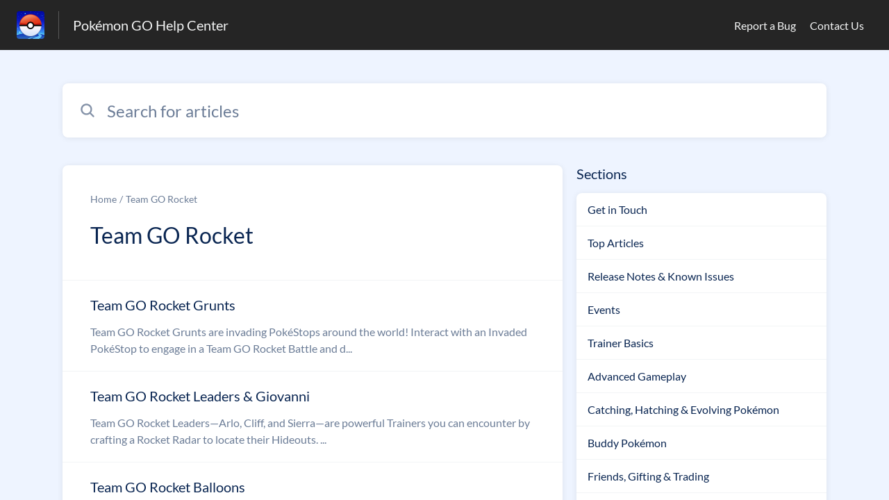

--- FILE ---
content_type: text/html;charset=utf-8
request_url: https://niantic.helpshift.com/hc/en/6-pokemon-go/section/378-team-go-rocket/?p=web&s=top-articles&f=joining-raids-remotely&l=en
body_size: 9783
content:
<!DOCTYPE html>
<html lang=en>

<head>
  <title>Team GO Rocket — Pokémon GO Help Center</title>
<meta name="description" content="Are you looking for help with Team GO Rocket for Pokémon GO?">
<meta name="robots" content="index, follow">
<meta http-equiv="content-type" content="text/html; charset=utf-8" />
<meta name="viewport" content="width=device-width, initial-scale=1, maximum-scale=1">

<link rel="icon" href="https://d2duuy9yo5pldo.cloudfront.net/dashboard-resources/niantic/32/e7fd394b-109c-4097-b941-ea1275db101c.webp">
<style>

    
    :root {
    --error-color: #e94b4b;
    --header-bg-color: #252525;
    --header-text-color: #f3f4f4;
    --header-text-color-25-opacity: #f3f4f440;
    --footer-bg-color: #252525;
    --footer-text-color: #f3f4f4;
    --footer-text-color-10-opacity: #f3f4f41A;
    --footer-text-color-40-opacity: #f3f4f466;
    --footer-text-color-60-opacity: #f3f4f499;
    --primary-text-color: #0a2652;
    --primary-text-color-5-opacity: #0a26520D;
    --primary-text-color-10-opacity: #0a26521A;
    --primary-text-color-20-opacity: #0a265233;
    --primary-text-color-50-opacity: #0a265280;
    --primary-text-color-60-opacity: #0a265299;
    --primary-text-color-80-opacity: #0a2652CC;
    --secondary-text-color: #6c7d97;
    --accent-color: #0061af;
    --accent-color-75-opacity: #0061afbf;
    --action-color: #0061af;
    --action-color-5-opacity: #0061af0D;
    --action-color-20-opacity: #0061af33;
    --action-color-80-opacity: #0061afCC;
    --primary-bg-color: #eef4ff;
    --content-bg-color: #ffffff;
    --content-bg-color-85-opacity: #ffffffD9;
    --content-bg-color-50-opacity: #ffffff80;
    --secondary-bg-color: #eef4ff;
    --greeting-text-color: #ffffff;
    --banner-image-size-desktop: 600px;
    --banner-image-size-mobile-portrait: 320px;
    --banner-image-size-mobile-landscape: 200px;
    --greeting-text-font-size-desktop: 48px;
    --greeting-text-font-size-mobile: 24px;
    
    --cover-background: url(https://d2duuy9yo5pldo.cloudfront.net/dashboard-resources/niantic/7cd7f310-a623-4a84-a988-aa041f7aba45.jpg);
    --cover-background-gradient: 
        linear-gradient(180deg, rgba(0, 0, 0, 0) 0%, rgba(0, 0, 0, 0.17) 100%),
      ;
    --cover-bg-desktop: url(https://d2duuy9yo5pldo.cloudfront.net/dashboard-resources/niantic/7cd7f310-a623-4a84-a988-aa041f7aba45.jpg);
    --cover-bg-portrait: url(https://d2duuy9yo5pldo.cloudfront.net/dashboard-resources/niantic/7cd7f310-a623-4a84-a988-aa041f7aba45.jpg);
    --cover-bg-landscape: url(https://d2duuy9yo5pldo.cloudfront.net/dashboard-resources/niantic/7cd7f310-a623-4a84-a988-aa041f7aba45.jpg);
  }

  
    
      @font-face {
        font-family: 'customHSFont';
        src: url('https://d2duuy9yo5pldo.cloudfront.net/dashboard-resources/niantic/cc3e891e-8eac-4baa-ae72-08b7ebd1bab7.woff2') format('woff2');
        font-style: normal;
        font-weight: normal;
      }
    
      @font-face {
        font-family: 'customHSFont';
        src: url('https://d2duuy9yo5pldo.cloudfront.net/dashboard-resources/niantic/cc3e891e-8eac-4baa-ae72-08b7ebd1bab7.woff2') format('woff2');
        font-style: normal;
        font-weight: bold;
      }
    
      @font-face {
        font-family: 'customHSFont';
        src: url('https://d2duuy9yo5pldo.cloudfront.net/dashboard-resources/niantic/cc3e891e-8eac-4baa-ae72-08b7ebd1bab7.woff2') format('woff2');
        font-style: italic;
        font-weight: normal;
      }
    
      @font-face {
        font-family: 'customHSFont';
        src: url('https://d2duuy9yo5pldo.cloudfront.net/dashboard-resources/niantic/cc3e891e-8eac-4baa-ae72-08b7ebd1bab7.woff2') format('woff2');
        font-style: italic;
        font-weight: bold;
      }
    
  
</style>


  <!-- This files parse CSS entry files for webpack & insert as style tag -->


  <link href="https://d2duuy9yo5pldo.cloudfront.net/hc-themes/theme2/latest/static/style.4190f2c9807a6850512f.css" rel="stylesheet">

</head>

<body class="" data-qa="section-page">
  
  <div data-is-enabled=false data-policy-version=1
    class="cookie-notif-banner js-cookie-notif-banner hide-cookie-banner">
    <div class="cookie-notif-banner__content">
      <div class="cookie-notif-banner__content-text" dir="">
        <span>
          This website uses only the necessary cookies required for the site&#x27;s proper functioning. By using the website, you consent to all cookies in accordance with the cookie policy. To know more, refer Cookie Policy.
          <a href="https://support.helpshift.com/hc/en/13-helpshift-technical-support/faq/717-cookies-used-by-helpshift/" class="cookie-notif-banner__content-policy-link js-cookie-notif-banner-link"
            target="_blank">
            <svg
  width="22"
  height="22"
  class="cookie-notif-banner__content-link-icon"
  viewBox="0 0 22 22"
  fill="none"
  xmlns="http://www.w3.org/2000/svg"
>
  <path
    d="M16.5 11.9167V17.4167C16.5 17.9029 16.3068 18.3692 15.963 18.713C15.6192 19.0568 15.1529 19.25 14.6667 19.25H4.58333C4.0971 19.25 3.63079 19.0568 3.28697 18.713C2.94315 18.3692 2.75 17.9029 2.75 17.4167V7.33333C2.75 6.8471 2.94315 6.38079 3.28697 6.03697C3.63079 5.69315 4.0971 5.5 4.58333 5.5H10.0833"
    stroke="#4640B9"
    stroke-width="2"
    stroke-linecap="round"
    stroke-linejoin="round"
  />
  <path
    d="M13.75 2.75H19.25V8.25"
    stroke="#4640B9"
    stroke-width="2"
    stroke-linecap="round"
    stroke-linejoin="round"
  />
  <path
    d="M9.16663 12.8333L19.25 2.75"
    stroke="#4640B9"
    stroke-width="2"
    stroke-linecap="round"
    stroke-linejoin="round"
  />
</svg>
          </a>
        </span>
      </div>
      <div class="cookie-notif-banner__content-cta">
        <hc-button label="Understood" class="js-cookie-notif-banner-cta"
          is-rtl=""></hc-button>
      </div>
    </div>
  </div>

  
  <div class="skip-to-content">
    <hc-button label="Skip To Content" class="js-skip-to-content-cta"></hc-button>
  </div>

  <template
  class="js-hc-template"
  data-domain="niantic"
  data-lang="en"
  data-pagesource="section"
  data-appid="niantic_app_20180905225631383-9d244656d6992fe"
  data-platformid="niantic_platform_20180726175230075-13b9ec875546270"
  data-hcmode="hc"
  data-faqfilter=""></template>


  <template class="js-web-template"></template>

  
  

<header class="header-section js-web-header " >
  <div class="header-left-container">
    <div class="brand-logo">
      <a class="company-link js-company-link" rel="noreferrer" target="_blank" 
        href=http://nianticlabs.com/support>
        
          <img src="https://d2duuy9yo5pldo.cloudfront.net/dashboard-resources/niantic/320/e7fd394b-109c-4097-b941-ea1275db101c.webp"
            class="header-brand-logo js-header-brand-logo js-optimized-img"
            data-fallback-src="https://d2duuy9yo5pldo.cloudfront.net/dashboard-resources/niantic/e7fd394b-109c-4097-b941-ea1275db101c.png" data-loaded-from="original" alt="Pokémon GO Help Center"/>
        
      </a>
    </div>
    <a aria-label="Pokémon GO Help Center - Link to Help Centre homepage" class="header-brand-name js-header-brand-name" 
      href="/hc/en/6-pokemon-go/?p&#x3D;web&amp;s&#x3D;top-articles&amp;f&#x3D;joining-raids-remotely&amp;l&#x3D;en">Pokémon GO Help Center</a>
  </div>
  
    <div class="header-right-container">
      <div class="header-icons">
        <a id="js-header-icons" class="header-icon-btn" role="button">
          <svg xmlns='http://www.w3.org/2000/svg' class="js-menu-icon header-icon" viewBox='0 0 512 512'>
  <path fill='none' stroke='currentColor' stroke-linecap='round' stroke-miterlimit='10' stroke-width='48'
    d='M88 152h336M88 256h336M88 360h336' />
</svg>

          <svg xmlns='http://www.w3.org/2000/svg' class="js-close-icon header-icon hide-header-menu" viewBox='0 0 512 512'>
  <path
    d='M289.94 256l95-95A24 24 0 00351 127l-95 95-95-95a24 24 0 00-34 34l95 95-95 95a24 24 0 1034 34l95-95 95 95a24 24 0 0034-34z' />
</svg>

        </a>
      </div>
      <div class="custom-links js-custom-links hide-custom-links ">
        
          <a class="custom-link" rel="noreferrer nofollow" target="_blank"  href=https://niantic.helpshift.com/hc/faq/379-reporting-a-bug/>
            Report a Bug
          </a>
        
          <a class="custom-link" rel="noreferrer nofollow" target="_blank"  href=https://niantic.helpshift.com/hc/faq/2030-how-to-contact-support/>
            Contact Us
          </a>
        
      </div>
    </div>
  
</header>


  
  
    
    
      <div class="dropdown-header js-dropdown-header
      hide-dropdown-header
      " >
        <div class="dropdown-header-container">
          
            
            <div class="dropdown-header-left-container">
              
                
                
                  
                    <static-dropdown class="hc-static-dropdown--language-dropdown language-dropdown" type="widget" is-rtl="false"
                    modal-title="Choose a language" placeholder="Search" width="240px">
     <script type="application/json">
          [{"id":"en","title":"English","selected":true,"url":"/hc/en/6-pokemon-go/section/378-team-go-rocket/?p=web&s=top-articles&f=joining-raids-remotely&l=en"},{"id":"fr","title":"Français","selected":false,"url":"/hc/fr/6-pokemon-go/section/378-team-go-rocket/?p=web&s=top-articles&f=joining-raids-remotely&l=en"},{"id":"de","title":"Deutsch","selected":false,"url":"/hc/de/6-pokemon-go/section/378-team-go-rocket/?p=web&s=top-articles&f=joining-raids-remotely&l=en"},{"id":"es","title":"Español (Spanish)","selected":false,"url":"/hc/es/6-pokemon-go/section/378-team-go-rocket/?p=web&s=top-articles&f=joining-raids-remotely&l=en"},{"id":"it","title":"Italiano","selected":false,"url":"/hc/it/6-pokemon-go/section/378-team-go-rocket/?p=web&s=top-articles&f=joining-raids-remotely&l=en"},{"id":"ja","title":"日本語","selected":false,"url":"/hc/ja/6-pokemon-go/section/378-team-go-rocket/?p=web&s=top-articles&f=joining-raids-remotely&l=en"},{"id":"ko","title":"한국어","selected":false,"url":"/hc/ko/6-pokemon-go/section/378-team-go-rocket/?p=web&s=top-articles&f=joining-raids-remotely&l=en"},{"id":"pt","title":"Português","selected":false,"url":"/hc/pt/6-pokemon-go/section/378-team-go-rocket/?p=web&s=top-articles&f=joining-raids-remotely&l=en"},{"id":"zh-hant","title":"繁體中文","selected":false,"url":"/hc/zh-hant/6-pokemon-go/section/378-team-go-rocket/?p=web&s=top-articles&f=joining-raids-remotely&l=en"},{"id":"th","title":"ไทย","selected":false,"url":"/hc/th/6-pokemon-go/section/378-team-go-rocket/?p=web&s=top-articles&f=joining-raids-remotely&l=en"},{"id":"ru","title":"Русский","selected":false,"url":"/hc/ru/6-pokemon-go/section/378-team-go-rocket/?p=web&s=top-articles&f=joining-raids-remotely&l=en"},{"id":"tr","title":"Türkçe","selected":false,"url":"/hc/tr/6-pokemon-go/section/378-team-go-rocket/?p=web&s=top-articles&f=joining-raids-remotely&l=en"},{"id":"id","title":"Bahasa Indonesia","selected":false,"url":"/hc/id/6-pokemon-go/section/378-team-go-rocket/?p=web&s=top-articles&f=joining-raids-remotely&l=en"},{"id":"hi","title":"हिन्दी","selected":false,"url":"/hc/hi/6-pokemon-go/section/378-team-go-rocket/?p=web&s=top-articles&f=joining-raids-remotely&l=en"},{"id":"pt-br","title":"Português do Brasil","selected":false,"url":"/hc/pt-br/6-pokemon-go/section/378-team-go-rocket/?p=web&s=top-articles&f=joining-raids-remotely&l=en"}]
     </script>
   </static-dropdown>
                  
                
              
            </div>
          
        </div>
      </div>
    
  

  <div
    class="content-wrapper section-content-wrapper js-content-wrapper js-section-content-wrapper  " tabindex="-1">
    
      <div class="section-page-cover section-page-cover--without-header">
        <div class="section-search">
          <hc-search class="search-box js-hc-search js-hc-search-in-page-title">
     <script type="application/json">
       {"platform_type":"web","show_search_icon":false,"show_contact_us_button":false,"is_preview":false,"hc_mode":"hc","app_id":"niantic_app_20180905225631383-9d244656d6992fe","app_slug":"pokemon-go","disable_helpshift_branding":true,"search_url":"/hc/en/6-pokemon-go/search/","lang":"en","is_sdkx":false,"is_rtl":false,"query_string":"?p=web&s=top-articles&f=joining-raids-remotely&l=en","is_widget":false,"contact_us_visibility_config":"never","translations":{"no_results_text":"Sorry, but we couldn’t find anything.","more_help_text":"Need more help?","chat_with_us":"Chat with us","cancel_search_text":"Cancel","all_results_text":"Show all results","popular_articles_title":"Popular articles","recent_search_text":"Recent Searches","search_placeholder":"Search for articles","clear_search_text":"Clear search","search_results_text":"Search results for \"%1$s\""}}
     </script>
   </hs-search>
        </div>
      </div>
    
    
    
      <div class="js-announcement-section  ">
  <hc-announcement class="hc-announcement-section" is-rtl="null">
      <script type="application/json">
        null
      </script>
    </hc-announcement>
</div>

    
    
      <main class="section-main-container " >
  <div class="section-faqs">
    <div class="section-cover js-section-load"  data-sectionid=niantic_section_20220517184402708-fa6dbdf7ead5010>
      <div class="section-info">
        <nav aria-label="Breadcrumb" class="section-breadcrumb">
          <ol class="section-breadcrumb-list">
            
              <li class="section-breadcrumb-item">
                <a class="link home-page-url" href=/hc/en/6-pokemon-go/?p&#x3D;web&amp;s&#x3D;top-articles&amp;f&#x3D;joining-raids-remotely&amp;l&#x3D;en>Home</a>
              </li>
            

            <li class="section-breadcrumb-item">
              <a class="link faq-breadcrumb-link" href="/hc/en/6-pokemon-go/section/378-team-go-rocket/?p&#x3D;web&amp;s&#x3D;top-articles&amp;f&#x3D;joining-raids-remotely&amp;l&#x3D;en" aria-current="page">
                Team GO Rocket
              </a>
            </li>
          </ol>
        </nav>
        <div class="section-name-container js-section-name-container">
          
            <h2 class="section-name-no-margin">Team GO Rocket</h2>
          
        </div>
      </div>
    </div>
    
      <ul class="list section-nav" >
        
          <li class="section-nav-item">
            <a class="link section-faq js-faq-link" href=/hc/en/6-pokemon-go/faq/1936-team-go-rocket-grunts/?p&#x3D;web&amp;s&#x3D;top-articles&amp;f&#x3D;joining-raids-remotely&amp;l&#x3D;en aria-label="Article link to Team GO Rocket Grunts from section Team GO Rocket link">
              <div>
                <p class="section-faq-title" >Team GO Rocket Grunts</p>
                <p class="section-faq-answer" > Team GO Rocket Grunts are invading PokéStops around the world! Interact with an Invaded PokéStop to engage in a Team GO Rocket Battle and d...</p>
              </div>
              
                <svg xmlns='http://www.w3.org/2000/svg' class="section-fwd-icon" viewBox='0 0 512 512'>
  <path fill='none' stroke='currentColor' stroke-linecap='round' stroke-linejoin='round' stroke-width='48'
    d='M184 112l144 144-144 144' />
</svg>

              
            </a>
          </li>
        
          <li class="section-nav-item">
            <a class="link section-faq js-faq-link" href=/hc/en/6-pokemon-go/faq/2102-team-go-rocket-leaders-giovanni/?p&#x3D;web&amp;s&#x3D;top-articles&amp;f&#x3D;joining-raids-remotely&amp;l&#x3D;en aria-label="Article link to Team GO Rocket Leaders & Giovanni from section Team GO Rocket link">
              <div>
                <p class="section-faq-title" >Team GO Rocket Leaders &amp; Giovanni</p>
                <p class="section-faq-answer" >Team GO Rocket Leaders—Arlo, Cliff, and Sierra—are powerful Trainers you can encounter by crafting a Rocket Radar to locate their Hideouts. ...</p>
              </div>
              
                <svg xmlns='http://www.w3.org/2000/svg' class="section-fwd-icon" viewBox='0 0 512 512'>
  <path fill='none' stroke='currentColor' stroke-linecap='round' stroke-linejoin='round' stroke-width='48'
    d='M184 112l144 144-144 144' />
</svg>

              
            </a>
          </li>
        
          <li class="section-nav-item">
            <a class="link section-faq js-faq-link" href=/hc/en/6-pokemon-go/faq/2643-team-go-rocket-balloons/?p&#x3D;web&amp;s&#x3D;top-articles&amp;f&#x3D;joining-raids-remotely&amp;l&#x3D;en aria-label="Article link to Team GO Rocket Balloons from section Team GO Rocket link">
              <div>
                <p class="section-faq-title" >Team GO Rocket Balloons</p>
                <p class="section-faq-answer" >Team GO Rocket&nbsp;balloons float above the map and contain members of Team GO Rocket that you can challenge to a Battle. When you see a ro...</p>
              </div>
              
                <svg xmlns='http://www.w3.org/2000/svg' class="section-fwd-icon" viewBox='0 0 512 512'>
  <path fill='none' stroke='currentColor' stroke-linecap='round' stroke-linejoin='round' stroke-width='48'
    d='M184 112l144 144-144 144' />
</svg>

              
            </a>
          </li>
        
          <li class="section-nav-item">
            <a class="link section-faq js-faq-link" href=/hc/en/6-pokemon-go/faq/2396-shadow-pokemon-purified-pokemon/?p&#x3D;web&amp;s&#x3D;top-articles&amp;f&#x3D;joining-raids-remotely&amp;l&#x3D;en aria-label="Article link to Shadow Pokémon & Purified Pokémon from section Team GO Rocket link">
              <div>
                <p class="section-faq-title" >Shadow Pokémon &amp; Purified Pokémon</p>
                <p class="section-faq-answer" > Shadow Pokémon are abandoned by members of Team GO Rocket after you’ve defeated them in battle, giving you a chance to encounter and catch ...</p>
              </div>
              
                <svg xmlns='http://www.w3.org/2000/svg' class="section-fwd-icon" viewBox='0 0 512 512'>
  <path fill='none' stroke='currentColor' stroke-linecap='round' stroke-linejoin='round' stroke-width='48'
    d='M184 112l144 144-144 144' />
</svg>

              
            </a>
          </li>
        
          <li class="section-nav-item">
            <a class="link section-faq js-faq-link" href=/hc/en/6-pokemon-go/faq/2714-can-shadow-pokemon-learn-community-day-moves-when-evolved/?p&#x3D;web&amp;s&#x3D;top-articles&amp;f&#x3D;joining-raids-remotely&amp;l&#x3D;en aria-label="Article link to Can Shadow Pokémon learn Community Day moves when evolved? from section Team GO Rocket link">
              <div>
                <p class="section-faq-title" >Can Shadow Pokémon learn Community Day moves when evolved?</p>
                <p class="section-faq-answer" > Yes, but only if you’ve already used a Charged TM to unlearn Frustration during special events like Rocket Takeovers.&nbsp;Keep an eye on o...</p>
              </div>
              
                <svg xmlns='http://www.w3.org/2000/svg' class="section-fwd-icon" viewBox='0 0 512 512'>
  <path fill='none' stroke='currentColor' stroke-linecap='round' stroke-linejoin='round' stroke-width='48'
    d='M184 112l144 144-144 144' />
</svg>

              
            </a>
          </li>
        
          <li class="section-nav-item">
            <a class="link section-faq js-faq-link" href=/hc/en/6-pokemon-go/faq/2743-what-are-strange-eggs-and-how-do-i-obtain-them/?p&#x3D;web&amp;s&#x3D;top-articles&amp;f&#x3D;joining-raids-remotely&amp;l&#x3D;en aria-label="Article link to What are Strange Eggs, and how do I obtain them? from section Team GO Rocket link">
              <div>
                <p class="section-faq-title" >What are Strange Eggs, and how do I obtain them?</p>
                <p class="section-faq-answer" > Strange Eggs are Eggs collected by Team GO Rocket. These Eggs generally hatch Poison-type Pokémon, Dark-type Pokémon, or Pokémon that acqui...</p>
              </div>
              
                <svg xmlns='http://www.w3.org/2000/svg' class="section-fwd-icon" viewBox='0 0 512 512'>
  <path fill='none' stroke='currentColor' stroke-linecap='round' stroke-linejoin='round' stroke-width='48'
    d='M184 112l144 144-144 144' />
</svg>

              
            </a>
          </li>
        
          <li class="section-nav-item">
            <a class="link section-faq js-faq-link" href=/hc/en/6-pokemon-go/faq/2744-why-didn-t-i-get-a-strange-egg-after-defeating-a-team-go-rocket-leader/?p&#x3D;web&amp;s&#x3D;top-articles&amp;f&#x3D;joining-raids-remotely&amp;l&#x3D;en aria-label="Article link to Why didn't I get a Strange Egg after defeating a Team GO Rocket Leader? from section Team GO Rocket link">
              <div>
                <p class="section-faq-title" >Why didn&#x27;t I get a Strange Egg after defeating a Team GO Rocket Leader?</p>
                <p class="section-faq-answer" > To receive a Strange Egg after defeating a Team GO Rocket Leader, you’ll need to have space in your Egg inventory, Item Bag, and Pokémon st...</p>
              </div>
              
                <svg xmlns='http://www.w3.org/2000/svg' class="section-fwd-icon" viewBox='0 0 512 512'>
  <path fill='none' stroke='currentColor' stroke-linecap='round' stroke-linejoin='round' stroke-width='48'
    d='M184 112l144 144-144 144' />
</svg>

              
            </a>
          </li>
        
      </ul>
    
  </div>
  <div class="sections-nav-wrapper" >
    <h2 class="sections-nav-title">Sections</h2>
    <ul class="list sections">
      
        
          <li class="section">
            <a class="section-link js-section-link" href=/hc/en/6-pokemon-go/section/162-get-in-touch/?p&#x3D;web&amp;s&#x3D;top-articles&amp;f&#x3D;joining-raids-remotely&amp;l&#x3D;en>Get in Touch</a>
          </li>
        
      
        
          <li class="section">
            <a class="section-link js-section-link" href=/hc/en/6-pokemon-go/section/19-top-articles/?p&#x3D;web&amp;s&#x3D;top-articles&amp;f&#x3D;joining-raids-remotely&amp;l&#x3D;en>Top Articles</a>
          </li>
        
      
        
          <li class="section">
            <a class="section-link js-section-link" href=/hc/en/6-pokemon-go/section/180-release-notes-known-issues/?p&#x3D;web&amp;s&#x3D;top-articles&amp;f&#x3D;joining-raids-remotely&amp;l&#x3D;en>Release Notes &amp; Known Issues</a>
          </li>
        
      
        
          <li class="section">
            <a class="section-link js-section-link" href=/hc/en/6-pokemon-go/section/85-events/?p&#x3D;web&amp;s&#x3D;top-articles&amp;f&#x3D;joining-raids-remotely&amp;l&#x3D;en>Events</a>
          </li>
        
      
        
          <li class="section">
            <a class="section-link js-section-link" href=/hc/en/6-pokemon-go/section/383-trainer-basics/?p&#x3D;web&amp;s&#x3D;top-articles&amp;f&#x3D;joining-raids-remotely&amp;l&#x3D;en>Trainer Basics</a>
          </li>
        
      
        
          <li class="section">
            <a class="section-link js-section-link" href=/hc/en/6-pokemon-go/section/384-advanced-gameplay/?p&#x3D;web&amp;s&#x3D;top-articles&amp;f&#x3D;joining-raids-remotely&amp;l&#x3D;en>Advanced Gameplay</a>
          </li>
        
      
        
          <li class="section">
            <a class="section-link js-section-link" href=/hc/en/6-pokemon-go/section/385-catching-hatching-evolving-pokemon/?p&#x3D;web&amp;s&#x3D;top-articles&amp;f&#x3D;joining-raids-remotely&amp;l&#x3D;en>Catching, Hatching &amp; Evolving Pokémon</a>
          </li>
        
      
        
          <li class="section">
            <a class="section-link js-section-link" href=/hc/en/6-pokemon-go/section/187-buddy-pokemon/?p&#x3D;web&amp;s&#x3D;top-articles&amp;f&#x3D;joining-raids-remotely&amp;l&#x3D;en>Buddy Pokémon</a>
          </li>
        
      
        
          <li class="section">
            <a class="section-link js-section-link" href=/hc/en/6-pokemon-go/section/60-friends-gifting-trading/?p&#x3D;web&amp;s&#x3D;top-articles&amp;f&#x3D;joining-raids-remotely&amp;l&#x3D;en>Friends, Gifting &amp; Trading</a>
          </li>
        
      
        
          <li class="section">
            <a class="section-link js-section-link" href=/hc/en/6-pokemon-go/section/499-party-play/?p&#x3D;web&amp;s&#x3D;top-articles&amp;f&#x3D;joining-raids-remotely&amp;l&#x3D;en>Party Play</a>
          </li>
        
      
        
          <li class="section">
            <a class="section-link js-section-link" href=/hc/en/6-pokemon-go/section/376-battling-go-battle-league/?p&#x3D;web&amp;s&#x3D;top-articles&amp;f&#x3D;joining-raids-remotely&amp;l&#x3D;en>Battling &amp; GO Battle League</a>
          </li>
        
      
        
          <li class="section">
            <a class="section-link js-section-link" href=/hc/en/6-pokemon-go/section/377-gyms-raids/?p&#x3D;web&amp;s&#x3D;top-articles&amp;f&#x3D;joining-raids-remotely&amp;l&#x3D;en>Gyms &amp; Raids</a>
          </li>
        
      
        
          <li class="section">
            <a class="section-link selected-section">Team GO Rocket</a>
          </li>
        
      
        
          <li class="section">
            <a class="section-link js-section-link" href=/hc/en/6-pokemon-go/section/351-mega-pokemon-primal-reversion/?p&#x3D;web&amp;s&#x3D;top-articles&amp;f&#x3D;joining-raids-remotely&amp;l&#x3D;en>Mega Pokémon &amp; Primal Reversion</a>
          </li>
        
      
        
          <li class="section">
            <a class="section-link js-section-link" href=/hc/en/6-pokemon-go/section/511-max-pokemon-power-spots/?p&#x3D;web&amp;s&#x3D;top-articles&amp;f&#x3D;joining-raids-remotely&amp;l&#x3D;en>Max Pokémon &amp; Power Spots</a>
          </li>
        
      
        
          <li class="section">
            <a class="section-link js-section-link" href=/hc/en/6-pokemon-go/section/501-routes/?p&#x3D;web&amp;s&#x3D;top-articles&amp;f&#x3D;joining-raids-remotely&amp;l&#x3D;en>Routes</a>
          </li>
        
      
        
          <li class="section">
            <a class="section-link js-section-link" href=/hc/en/6-pokemon-go/section/386-locations-ar-scanning/?p&#x3D;web&amp;s&#x3D;top-articles&amp;f&#x3D;joining-raids-remotely&amp;l&#x3D;en>Locations &amp; AR Scanning</a>
          </li>
        
      
        
          <li class="section">
            <a class="section-link js-section-link" href=/hc/en/6-pokemon-go/section/379-items/?p&#x3D;web&amp;s&#x3D;top-articles&amp;f&#x3D;joining-raids-remotely&amp;l&#x3D;en>Items</a>
          </li>
        
      
        
          <li class="section">
            <a class="section-link js-section-link" href=/hc/en/6-pokemon-go/section/388-ads-sponsorships/?p&#x3D;web&amp;s&#x3D;top-articles&amp;f&#x3D;joining-raids-remotely&amp;l&#x3D;en>Ads &amp; Sponsorships</a>
          </li>
        
      
        
          <li class="section">
            <a class="section-link js-section-link" href=/hc/en/6-pokemon-go/section/42-shop/?p&#x3D;web&amp;s&#x3D;top-articles&amp;f&#x3D;joining-raids-remotely&amp;l&#x3D;en>Shop</a>
          </li>
        
      
        
          <li class="section">
            <a class="section-link js-section-link" href=/hc/en/6-pokemon-go/section/50-account-sign-in/?p&#x3D;web&amp;s&#x3D;top-articles&amp;f&#x3D;joining-raids-remotely&amp;l&#x3D;en>Account &amp; Sign-In</a>
          </li>
        
      
        
          <li class="section">
            <a class="section-link js-section-link" href=/hc/en/6-pokemon-go/section/389-settings/?p&#x3D;web&amp;s&#x3D;top-articles&amp;f&#x3D;joining-raids-remotely&amp;l&#x3D;en>Settings</a>
          </li>
        
      
        
          <li class="section">
            <a class="section-link js-section-link" href=/hc/en/6-pokemon-go/section/62-safety-security/?p&#x3D;web&amp;s&#x3D;top-articles&amp;f&#x3D;joining-raids-remotely&amp;l&#x3D;en>Safety &amp; Security</a>
          </li>
        
      
        
          <li class="section">
            <a class="section-link js-section-link" href=/hc/en/6-pokemon-go/section/45-troubleshooting/?p&#x3D;web&amp;s&#x3D;top-articles&amp;f&#x3D;joining-raids-remotely&amp;l&#x3D;en>Troubleshooting</a>
          </li>
        
      
        
          <li class="section">
            <a class="section-link js-section-link" href=/hc/en/6-pokemon-go/section/44-accessories-services/?p&#x3D;web&amp;s&#x3D;top-articles&amp;f&#x3D;joining-raids-remotely&amp;l&#x3D;en>Accessories &amp; Services</a>
          </li>
        
      
        
          <li class="section">
            <a class="section-link js-section-link" href=/hc/en/6-pokemon-go/section/177-legal-information/?p&#x3D;web&amp;s&#x3D;top-articles&amp;f&#x3D;joining-raids-remotely&amp;l&#x3D;en>Legal Information</a>
          </li>
        
      
    </ul>
  </div>
</main>
    
    
  
    <div 
      class=" language-dropdown-mobile">
      
        
          <static-dropdown class="hc-static-dropdown--language-dropdown" type="link" is-rtl="false"
                    modal-title="Choose a language" placeholder="Search" searchable="true" direction="center" width="220px">
     <script type="application/json">
          [{"id":"en","title":"English","selected":true,"url":"/hc/en/6-pokemon-go/section/378-team-go-rocket/?p=web&s=top-articles&f=joining-raids-remotely&l=en"},{"id":"fr","title":"Français","selected":false,"url":"/hc/fr/6-pokemon-go/section/378-team-go-rocket/?p=web&s=top-articles&f=joining-raids-remotely&l=en"},{"id":"de","title":"Deutsch","selected":false,"url":"/hc/de/6-pokemon-go/section/378-team-go-rocket/?p=web&s=top-articles&f=joining-raids-remotely&l=en"},{"id":"es","title":"Español (Spanish)","selected":false,"url":"/hc/es/6-pokemon-go/section/378-team-go-rocket/?p=web&s=top-articles&f=joining-raids-remotely&l=en"},{"id":"it","title":"Italiano","selected":false,"url":"/hc/it/6-pokemon-go/section/378-team-go-rocket/?p=web&s=top-articles&f=joining-raids-remotely&l=en"},{"id":"ja","title":"日本語","selected":false,"url":"/hc/ja/6-pokemon-go/section/378-team-go-rocket/?p=web&s=top-articles&f=joining-raids-remotely&l=en"},{"id":"ko","title":"한국어","selected":false,"url":"/hc/ko/6-pokemon-go/section/378-team-go-rocket/?p=web&s=top-articles&f=joining-raids-remotely&l=en"},{"id":"pt","title":"Português","selected":false,"url":"/hc/pt/6-pokemon-go/section/378-team-go-rocket/?p=web&s=top-articles&f=joining-raids-remotely&l=en"},{"id":"zh-hant","title":"繁體中文","selected":false,"url":"/hc/zh-hant/6-pokemon-go/section/378-team-go-rocket/?p=web&s=top-articles&f=joining-raids-remotely&l=en"},{"id":"th","title":"ไทย","selected":false,"url":"/hc/th/6-pokemon-go/section/378-team-go-rocket/?p=web&s=top-articles&f=joining-raids-remotely&l=en"},{"id":"ru","title":"Русский","selected":false,"url":"/hc/ru/6-pokemon-go/section/378-team-go-rocket/?p=web&s=top-articles&f=joining-raids-remotely&l=en"},{"id":"tr","title":"Türkçe","selected":false,"url":"/hc/tr/6-pokemon-go/section/378-team-go-rocket/?p=web&s=top-articles&f=joining-raids-remotely&l=en"},{"id":"id","title":"Bahasa Indonesia","selected":false,"url":"/hc/id/6-pokemon-go/section/378-team-go-rocket/?p=web&s=top-articles&f=joining-raids-remotely&l=en"},{"id":"hi","title":"हिन्दी","selected":false,"url":"/hc/hi/6-pokemon-go/section/378-team-go-rocket/?p=web&s=top-articles&f=joining-raids-remotely&l=en"},{"id":"pt-br","title":"Português do Brasil","selected":false,"url":"/hc/pt-br/6-pokemon-go/section/378-team-go-rocket/?p=web&s=top-articles&f=joining-raids-remotely&l=en"}]
     </script>
   </static-dropdown>
        
      
    </div>
  


    
    
  
    
  


    
  <footer class="footer-section js-footer-section  " >
  <div class="footer-wrapper">
    <div class="footer-content-wrapper">
      <div class="social-media-wrapper">
        <div class="footer-brand-details">
          <a aria-label="Footer branding, ‎" class="footer-brand-link js-company-footer-link" rel="noreferrer" target="_blank" 
            href=http://nianticlabs.com/support>
            
              <img src="https://d2duuy9yo5pldo.cloudfront.net/dashboard-resources/niantic/320/e7fd394b-109c-4097-b941-ea1275db101c.webp"
                class="footer-brand-logo js-footer-brand-logo js-optimized-img" data-fallback-src="https://d2duuy9yo5pldo.cloudfront.net/dashboard-resources/niantic/e7fd394b-109c-4097-b941-ea1275db101c.png"
                data-loaded-from="original" alt="‎" />
            
            <span class="footer-brand-title js-footer-brand-name">‎</span>
          </a>
        </div>
        <p class="footer-description-note js-footer-description-note" ></p>
        <div class="footer-social-media js-footer-social-media">
            <a class="footer-social-link" rel="noopener noreferrer" target="_blank" href=https://twitter.com/PokemonGoApp>
              
  <svg width="400" height="400" viewBox="0 0 400 400" xmlns="http://www.w3.org/2000/svg" class="footer-icon">
  <title>Logo X(formerly Twitter)</title>
  <g clip-path="url(#clip1_1019_74547)">
    <mask id="mask1_1019_74547" maskunits="userSpaceOnUse" x="4" y="0" width="392" height="400">
      <path d="M395.534 0H4V400H395.534V0Z" fill="white"/>
    </mask>
    <g mask="url(#mask1_1019_74547)">
      <path d="M237.016 169.286L382.773 0H348.233L221.672 146.988L120.588 0H4L156.859 222.272L4 399.795H38.5418L172.194 244.57L278.946 399.795H395.534L237.007 169.286H237.016ZM189.706 224.231L174.218 202.097L50.9877 25.9802H104.042L203.491 168.112L218.978 190.246L348.25 374.996H295.196L189.706 224.239V224.231Z" />
    </g>
  </g>
  <defs>
    <clipPath id="clip1_1019_74547">
      <rect width="391.534" height="400" transform="translate(4)"/>
    </clipPath>
  </defs>
</svg>





            </a>
        
            <a class="footer-social-link" rel="noopener noreferrer" target="_blank" href=https://www.instagram.com/pokemongoapp/>
              
  
<svg width="400" height="400" viewBox="0 0 400 400" xmlns="http://www.w3.org/2000/svg" class="footer-icon">
  <title>Logo Instagram</title>
  <g clip-path="url(#clip0_1019_74538)">
    <g clip-path="url(#clip1_1019_74538)">
		  <path d="M117.168 1.40022C95.8883 2.40422 81.3563 5.80022 68.6523 10.7922C55.5043 15.9162 44.3603 22.7922 33.2723 33.9202C22.1843 45.0482 15.3563 56.2002 10.2683 69.3682C5.34432 82.1002 2.00832 96.6442 1.06832 117.936C0.128324 139.228 -0.0796757 146.072 0.0243243 200.384C0.128324 254.696 0.368324 261.504 1.40032 282.84C2.41632 304.116 5.80032 318.644 10.7923 331.352C15.9243 344.5 22.7923 355.64 33.9243 366.732C45.0563 377.824 56.2003 384.636 69.4003 389.732C82.1203 394.648 96.6683 398 117.956 398.932C139.244 399.864 146.096 400.08 200.392 399.976C254.688 399.872 261.524 399.632 282.856 398.62C304.188 397.608 318.64 394.2 331.352 389.232C344.5 384.088 355.648 377.232 366.732 366.096C377.816 354.96 384.64 343.8 389.724 330.624C394.652 317.904 398 303.356 398.924 282.084C399.856 260.736 400.076 253.92 399.972 199.616C399.868 145.312 399.624 138.504 398.612 117.176C397.6 95.8482 394.212 81.3642 389.224 68.6482C384.084 55.5002 377.224 44.3682 366.096 33.2682C354.968 22.1682 343.8 15.3482 330.628 10.2762C317.9 5.35222 303.36 1.99622 282.072 1.07622C260.784 0.156217 253.932 -0.0797829 199.616 0.0242171C145.3 0.128217 138.5 0.360217 117.168 1.40022ZM119.504 362.952C100.004 362.104 89.4163 358.864 82.3603 356.152C73.0163 352.552 66.3603 348.2 59.3283 341.236C52.2963 334.272 47.9763 327.592 44.3283 318.268C41.5883 311.212 38.2883 300.636 37.3763 281.136C36.3843 260.06 36.1763 253.732 36.0603 200.336C35.9443 146.94 36.1483 140.62 37.0723 119.536C37.9043 100.052 41.1643 89.4522 43.8723 82.4002C47.4723 73.0442 51.8083 66.4002 58.7883 59.3722C65.7683 52.3442 72.4283 48.0162 81.7603 44.3682C88.8083 41.6162 99.3843 38.3442 118.876 37.4162C139.968 36.4162 146.288 36.2162 199.676 36.1002C253.064 35.9842 259.4 36.1842 280.5 37.1122C299.984 37.9602 310.588 41.1882 317.632 43.9122C326.98 47.5122 333.632 51.8362 340.66 58.8282C347.688 65.8202 352.02 72.4562 355.668 81.8082C358.424 88.8362 361.696 99.4082 362.616 118.912C363.62 140.004 363.848 146.328 363.944 199.712C364.04 253.096 363.852 259.436 362.928 280.512C362.076 300.012 358.844 310.604 356.128 317.668C352.528 327.008 348.188 333.668 341.204 340.692C334.22 347.716 327.568 352.044 318.232 355.692C311.192 358.44 300.604 361.72 281.128 362.648C260.036 363.64 253.716 363.848 200.308 363.964C146.9 364.08 140.6 363.864 119.508 362.952M282.548 93.1082C282.556 97.8553 283.972 102.493 286.616 106.436C289.26 110.378 293.014 113.448 297.403 115.257C301.792 117.066 306.618 117.533 311.273 116.599C315.927 115.664 320.199 113.37 323.55 110.008C326.9 106.645 329.178 102.364 330.096 97.7062C331.013 93.0486 330.529 88.2235 328.704 83.8413C326.879 79.459 323.795 75.7164 319.843 73.0868C315.891 70.4572 311.247 69.0587 306.5 69.0682C300.137 69.0809 294.038 71.6206 289.547 76.1287C285.055 80.6369 282.538 86.7444 282.548 93.1082ZM97.3083 200.2C97.4203 256.92 143.484 302.796 200.192 302.688C256.9 302.58 302.808 256.52 302.7 199.8C302.592 143.08 256.516 97.1922 199.8 97.3042C143.084 97.4162 97.2003 143.488 97.3083 200.2ZM133.332 200.128C133.306 186.943 137.191 174.045 144.495 163.067C151.798 152.089 162.194 143.524 174.366 138.454C186.538 133.384 199.94 132.037 212.877 134.584C225.814 137.131 237.706 143.456 247.048 152.762C256.39 162.067 262.763 173.933 265.361 186.861C267.959 199.788 266.666 213.195 261.644 225.387C256.622 237.579 248.098 248.008 237.149 255.355C226.2 262.703 213.318 266.638 200.132 266.664C191.377 266.683 182.704 264.976 174.608 261.642C166.513 258.308 159.153 253.412 152.95 247.233C146.747 241.055 141.821 233.715 138.455 225.632C135.089 217.55 133.349 208.883 133.332 200.128Z"/>
	  </g>
	</g>
  <defs>
    <clipPath id="clip0_1019_74538">
      <rect width="400" height="400" />
    </clipPath>
    <clipPath id="clip1_1019_74538">
      <rect width="400" height="400"/>
    </clipPath>
  </defs>
</svg>





            </a>
        
            <a class="footer-social-link" rel="noopener noreferrer" target="_blank" href=https://www.facebook.com/PokemonGO/>
              
  <svg width="400" height="400" viewBox="0 0 400 400" xmlns="http://www.w3.org/2000/svg" class="footer-icon">
  <title>Logo Facebook</title>
  <g clip-path="url(#clip0_1019_74541)">
    <path d="M233.826 397V257.804H279.911C283.087 238.666 285.985 221.03 289.162 201.725H233.659C233.659 187.094 232.488 173.853 233.937 160.89C235.832 143.477 244.469 136.467 262.079 135.465C270.382 134.965 278.741 135.41 288.604 135.41C288.604 119.332 288.883 104.477 288.326 89.6231C288.214 87.1752 284.703 82.7245 282.697 82.7245C260.797 82.3907 238.228 79.5534 217.108 83.6703C186.459 89.6787 167.01 118.441 166.342 151.265C166.007 167.51 166.286 183.755 166.286 201.058H116.857V256.691H165.283V396.277C87.2668 399.058 1.11469 301.032 0.000176187 204.34C-1.28152 90.5689 86.5981 9.56606 183.784 2.5562C305.378 -6.17831 395.486 86.6189 399.777 191.934C404.793 315.83 306.882 389.489 233.826 397Z" />
  </g>
  <defs>
    <clipPath id="clip0_1019_74541">
      <rect width="400" height="395" transform="translate(0 2)"/>
    </clipPath>
  </defs>
</svg>





            </a>
        
            <a class="footer-social-link" rel="noopener noreferrer" target="_blank" href=https://www.youtube.com/channel/UCA698bls2pjQyiqP9N-iaeg>
              
  <svg xmlns="http://www.w3.org/2000/svg" width="512" height="512" viewBox="0 0 512 512" class="footer-icon">
  <title>Logo Youtube</title>
  <path d="M508.64,148.79c0-45-33.1-81.2-74-81.2C379.24,65,322.74,64,265,64H247c-57.6,0-114.2,1-169.6,3.6-40.8,0-73.9,36.4-73.9,81.4C1,184.59-.06,220.19,0,255.79q-.15,53.4,3.4,106.9c0,45,33.1,81.5,73.9,81.5,58.2,2.7,117.9,3.9,178.6,3.8q91.2.3,178.6-3.8c40.9,0,74-36.5,74-81.5,2.4-35.7,3.5-71.3,3.4-107Q512.24,202.29,508.64,148.79ZM207,353.89V157.39l145,98.2Z"/>
</svg>





            </a>
        </div>
      </div>
      <div class="info-resources-wrapper">
        <ul class="info-resources js-info-resources">
          
            <li class="info-resource-item" >
              <a class="footer-link" rel="noreferrer nofollow" target="_blank" href="https://nianticlabs.com/support">
                Niantic Support Hub
              </a>
            </li>
          
            <li class="info-resource-item" >
              <a class="footer-link" rel="noreferrer nofollow" target="_blank" href="https://nianticlabs.com/guidelines/">
                Player Guidelines
              </a>
            </li>
          
            <li class="info-resource-item" >
              <a class="footer-link" rel="noreferrer nofollow" target="_blank" href="https://nianticlabs.com/privacy/">
                Privacy Policy
              </a>
            </li>
          
            <li class="info-resource-item" >
              <a class="footer-link" rel="noreferrer nofollow" target="_blank" href="https://nianticlabs.com/terms/">
                Terms of Service
              </a>
            </li>
          
            <li class="info-resource-item" >
              <a class="footer-link" rel="noreferrer nofollow" target="_blank" href="https://twitter.com/niantichelp">
                Niantic Support Twitter
              </a>
            </li>
          
        </ul>
      </div>
    </div>
    <div class="footer-copyright-note js-footer-copyright-note">Copyright © 2015-2025 Niantic, Inc. All Rights Reserved.</div>
    
  </div>
</footer>


  </div>
  <script>
  

  

  
    window.pageSource = "section";
  

  
    window.webchatConfig = {"hsConfig":{"outboundSupportMeta":{"origin":"websupport"},"language":"en","domain":"niantic","platformId":"niantic_platform_20181120042727448-df16af95e7db7af"}};
  

  

  
    // Do nothing
    // @TODO: feature/web-widget: Use OR condition
  
</script>


    
  <script type="module" src="https://unpkg.com/ionicons@5.2.3/dist/ionicons/ionicons.esm.js">
  </script>


  

<script>
  /**
   * Append script tag with same source URL when a script tag fails.
   * This can happen if CDN service do not sent correct CORS header.
   * @param {Object} event - JS error event
   */
  function handleEntryJSError(event) {
    const failedScriptEl = event.target
    const failedScriptSource = failedScriptEl.getAttribute("src")

    failedScriptEl.remove()

    const script = document.createElement("script");
    script.setAttribute("src", failedScriptSource);
    document.body.appendChild(script);
  }

</script>




  
  
  
    
  
  
  
  
  

  
    <script
      crossorigin="anonymous"
      onerror="handleEntryJSError(event);"
      src="https://d2duuy9yo5pldo.cloudfront.net/hc-themes/theme2/latest/static/vendors.cc64d9f881b68ceb5fc4.96b71a9de1013a6253a7.js"
    ></script>
  

  

  



  
  
  
    
  
  
  
  
  

  

  
    <script
      crossorigin="anonymous"
      onerror="handleEntryJSError(event);"
      src="https://d2duuy9yo5pldo.cloudfront.net/hc-themes/theme2/latest/static/corejs.1a80174baf1daa4c0dd7.96b71a9de1013a6253a7.js"
    ></script>
  

  



  
  
  
    
  
  
  
  
  

  

  

  



  
  
  
    
      <script
        crossorigin="anonymous"
        onerror="handleEntryJSError(event);"
        src="https://d2duuy9yo5pldo.cloudfront.net/hc-themes/theme2/latest/static/section.ab4f041cb8be7421a479.96b71a9de1013a6253a7.js"
      ></script>
    
  
  
  
  
  

  

  

  



  
  
  
    
  
  
  
  
  

  

  

  



  
  
  
    
  
  
  
  
  

  

  

  



  
  
  
    
  
  
  
  
  

  

  

  



  
  
  
    
  
  
  
  
  

  

  

  



  
  
  
    
  
  
  
  
  

  

  

  



  
  
  
    
  
  
  
  
  

  

  

  


</body>

</html>

--- FILE ---
content_type: text/javascript
request_url: https://d2duuy9yo5pldo.cloudfront.net/hc-themes/theme2/latest/static/chunk.67b8239ec8309023d25f.96b71a9de1013a6253a7.js
body_size: 4605
content:
"use strict";(self.webpackChunkregalia=self.webpackChunkregalia||[]).push([[397],{12397:function(e,n,t){var r,i,o,a,c,s=t(16684),l=t(54522),u=t(51696),d=t(67899),p=t(93209);function f(e){return f="function"==typeof Symbol&&"symbol"==typeof Symbol.iterator?function(e){return typeof e}:function(e){return e&&"function"==typeof Symbol&&e.constructor===Symbol&&e!==Symbol.prototype?"symbol":typeof e},f(e)}function m(e,n){return n||(n=e.slice(0)),Object.freeze(Object.defineProperties(e,{raw:{value:Object.freeze(n)}}))}function h(e,n){for(var t=0;t<n.length;t++){var r=n[t];r.enumerable=r.enumerable||!1,r.configurable=!0,"value"in r&&(r.writable=!0),Object.defineProperty(e,_(r.key),r)}}function y(){try{var e=!Boolean.prototype.valueOf.call(Reflect.construct(Boolean,[],function(){}))}catch(e){}return(y=function(){return!!e})()}function v(e,n){return v=Object.setPrototypeOf?Object.setPrototypeOf.bind():function(e,n){return e.__proto__=n,e},v(e,n)}function b(){b=function(){return e};var e={elementsDefinitionOrder:[["method"],["field"]],initializeInstanceElements:function(e,n){["method","field"].forEach(function(t){n.forEach(function(n){n.kind===t&&"own"===n.placement&&this.defineClassElement(e,n)},this)},this)},initializeClassElements:function(e,n){var t=e.prototype;["method","field"].forEach(function(r){n.forEach(function(n){var i=n.placement;if(n.kind===r&&("static"===i||"prototype"===i)){var o="static"===i?e:t;this.defineClassElement(o,n)}},this)},this)},defineClassElement:function(e,n){var t=n.descriptor;if("field"===n.kind){var r=n.initializer;t={enumerable:t.enumerable,writable:t.writable,configurable:t.configurable,value:void 0===r?void 0:r.call(e)}}Object.defineProperty(e,n.key,t)},decorateClass:function(e,n){var t=[],r=[],i={static:[],prototype:[],own:[]};if(e.forEach(function(e){this.addElementPlacement(e,i)},this),e.forEach(function(e){if(!w(e))return t.push(e);var n=this.decorateElement(e,i);t.push(n.element),t.push.apply(t,n.extras),r.push.apply(r,n.finishers)},this),!n)return{elements:t,finishers:r};var o=this.decorateConstructor(t,n);return r.push.apply(r,o.finishers),o.finishers=r,o},addElementPlacement:function(e,n,t){var r=n[e.placement];if(!t&&-1!==r.indexOf(e.key))throw new TypeError("Duplicated element ("+e.key+")");r.push(e.key)},decorateElement:function(e,n){for(var t=[],r=[],i=e.decorators,o=i.length-1;o>=0;o--){var a=n[e.placement];a.splice(a.indexOf(e.key),1);var c=this.fromElementDescriptor(e),s=this.toElementFinisherExtras((0,i[o])(c)||c);e=s.element,this.addElementPlacement(e,n),s.finisher&&r.push(s.finisher);var l=s.extras;if(l){for(var u=0;u<l.length;u++)this.addElementPlacement(l[u],n);t.push.apply(t,l)}}return{element:e,finishers:r,extras:t}},decorateConstructor:function(e,n){for(var t=[],r=n.length-1;r>=0;r--){var i=this.fromClassDescriptor(e),o=this.toClassDescriptor((0,n[r])(i)||i);if(void 0!==o.finisher&&t.push(o.finisher),void 0!==o.elements){e=o.elements;for(var a=0;a<e.length-1;a++)for(var c=a+1;c<e.length;c++)if(e[a].key===e[c].key&&e[a].placement===e[c].placement)throw new TypeError("Duplicated element ("+e[a].key+")")}}return{elements:e,finishers:t}},fromElementDescriptor:function(e){var n={kind:e.kind,key:e.key,placement:e.placement,descriptor:e.descriptor};return Object.defineProperty(n,Symbol.toStringTag,{value:"Descriptor",configurable:!0}),"field"===e.kind&&(n.initializer=e.initializer),n},toElementDescriptors:function(e){if(void 0!==e)return(n=e,function(e){if(Array.isArray(e))return e}(n)||function(e){if("undefined"!=typeof Symbol&&null!=e[Symbol.iterator]||null!=e["@@iterator"])return Array.from(e)}(n)||function(e,n){if(e){if("string"==typeof e)return D(e,n);var t={}.toString.call(e).slice(8,-1);return"Object"===t&&e.constructor&&(t=e.constructor.name),"Map"===t||"Set"===t?Array.from(e):"Arguments"===t||/^(?:Ui|I)nt(?:8|16|32)(?:Clamped)?Array$/.test(t)?D(e,n):void 0}}(n)||function(){throw new TypeError("Invalid attempt to destructure non-iterable instance.\nIn order to be iterable, non-array objects must have a [Symbol.iterator]() method.")}()).map(function(e){var n=this.toElementDescriptor(e);return this.disallowProperty(e,"finisher","An element descriptor"),this.disallowProperty(e,"extras","An element descriptor"),n},this);var n},toElementDescriptor:function(e){var n=e.kind+"";if("method"!==n&&"field"!==n)throw new TypeError('An element descriptor\'s .kind property must be either "method" or "field", but a decorator created an element descriptor with .kind "'+n+'"');var t=_(e.key),r=e.placement+"";if("static"!==r&&"prototype"!==r&&"own"!==r)throw new TypeError('An element descriptor\'s .placement property must be one of "static", "prototype" or "own", but a decorator created an element descriptor with .placement "'+r+'"');var i=e.descriptor;this.disallowProperty(e,"elements","An element descriptor");var o={kind:n,key:t,placement:r,descriptor:Object.assign({},i)};return"field"!==n?this.disallowProperty(e,"initializer","A method descriptor"):(this.disallowProperty(i,"get","The property descriptor of a field descriptor"),this.disallowProperty(i,"set","The property descriptor of a field descriptor"),this.disallowProperty(i,"value","The property descriptor of a field descriptor"),o.initializer=e.initializer),o},toElementFinisherExtras:function(e){return{element:this.toElementDescriptor(e),finisher:E(e,"finisher"),extras:this.toElementDescriptors(e.extras)}},fromClassDescriptor:function(e){var n={kind:"class",elements:e.map(this.fromElementDescriptor,this)};return Object.defineProperty(n,Symbol.toStringTag,{value:"Descriptor",configurable:!0}),n},toClassDescriptor:function(e){var n=e.kind+"";if("class"!==n)throw new TypeError('A class descriptor\'s .kind property must be "class", but a decorator created a class descriptor with .kind "'+n+'"');this.disallowProperty(e,"key","A class descriptor"),this.disallowProperty(e,"placement","A class descriptor"),this.disallowProperty(e,"descriptor","A class descriptor"),this.disallowProperty(e,"initializer","A class descriptor"),this.disallowProperty(e,"extras","A class descriptor");var t=E(e,"finisher");return{elements:this.toElementDescriptors(e.elements),finisher:t}},runClassFinishers:function(e,n){for(var t=0;t<n.length;t++){var r=(0,n[t])(e);if(void 0!==r){if("function"!=typeof r)throw new TypeError("Finishers must return a constructor.");e=r}}return e},disallowProperty:function(e,n,t){if(void 0!==e[n])throw new TypeError(t+" can't have a ."+n+" property.")}};return e}function g(e){var n,t=_(e.key);"method"===e.kind?n={value:e.value,writable:!0,configurable:!0,enumerable:!1}:"get"===e.kind?n={get:e.value,configurable:!0,enumerable:!1}:"set"===e.kind?n={set:e.value,configurable:!0,enumerable:!1}:"field"===e.kind&&(n={configurable:!0,writable:!0,enumerable:!0});var r={kind:"field"===e.kind?"field":"method",key:t,placement:e.static?"static":"field"===e.kind?"own":"prototype",descriptor:n};return e.decorators&&(r.decorators=e.decorators),"field"===e.kind&&(r.initializer=e.value),r}function k(e,n){void 0!==e.descriptor.get?n.descriptor.get=e.descriptor.get:n.descriptor.set=e.descriptor.set}function w(e){return e.decorators&&e.decorators.length}function x(e){return void 0!==e&&!(void 0===e.value&&void 0===e.writable)}function E(e,n){var t=e[n];if(void 0!==t&&"function"!=typeof t)throw new TypeError("Expected '"+n+"' to be a function");return t}function _(e){var n=function(e){if("object"!=f(e)||!e)return e;var n=e[Symbol.toPrimitive];if(void 0!==n){var t=n.call(e,"string");if("object"!=f(t))return t;throw new TypeError("@@toPrimitive must return a primitive value.")}return String(e)}(e);return"symbol"==f(n)?n:n+""}function D(e,n){(null==n||n>e.length)&&(n=e.length);for(var t=0,r=Array(n);t<n;t++)r[t]=e[t];return r}function O(e,n,t,r){var i=P(A(1&r?e.prototype:e),n,t);return 2&r&&"function"==typeof i?function(e){return i.apply(t,e)}:i}function P(){return P="undefined"!=typeof Reflect&&Reflect.get?Reflect.get.bind():function(e,n,t){var r=function(e,n){for(;!{}.hasOwnProperty.call(e,n)&&null!==(e=A(e)););return e}(e,n);if(r){var i=Object.getOwnPropertyDescriptor(r,n);return i.get?i.get.call(arguments.length<3?e:t):i.value}},P.apply(null,arguments)}function A(e){return A=Object.setPrototypeOf?Object.getPrototypeOf.bind():function(e){return e.__proto__||Object.getPrototypeOf(e)},A(e)}var C,S,j,T,z,I=(C=[d.w],S=s.WF,j=b(),T=function(e,n){var t=function(n){function t(){var n;return function(e,n){if(!(e instanceof n))throw new TypeError("Cannot call a class as a function")}(this,t),n=function(e,n,t){return n=A(n),function(e,n){if(n&&("object"==f(n)||"function"==typeof n))return n;if(void 0!==n)throw new TypeError("Derived constructors may only return object or undefined");return function(e){if(void 0===e)throw new ReferenceError("this hasn't been initialised - super() hasn't been called");return e}(e)}(e,y()?Reflect.construct(n,t||[],A(e).constructor):n.apply(e,t))}(this,t),e(n),n.showAnnouncement=!1,n}return function(e,n){if("function"!=typeof n&&null!==n)throw new TypeError("Super expression must either be null or a function");e.prototype=Object.create(n&&n.prototype,{constructor:{value:e,writable:!0,configurable:!0}}),Object.defineProperty(e,"prototype",{writable:!1}),n&&v(e,n)}(t,n),r=t,i&&h(r.prototype,i),o&&h(r,o),Object.defineProperty(r,"prototype",{writable:!1}),r;var r,i,o}(n);return{F:t,d:[{kind:"get",static:!0,key:"styles",value:function(){return(0,s.AH)(r||(r=m(["\n      ","\n    "])),(0,s.iz)("*{padding:0;margin:0}svg{flex-shrink:0}.hc-announcement-section{padding:20px}@media screen and (min-width: 820px){.hc-announcement-section{max-width:1100px;margin:0 auto}}@media screen and (max-width: 926px)and (orientation: landscape){@supports(-webkit-touch-callout: none) and (padding-top: constant(safe-area-inset-top)){.hc-announcement-section{padding-right:calc(20px + constant(safe-area-inset-right));padding-left:calc(20px + constant(safe-area-inset-left))}}}@supports(-webkit-touch-callout: none) and (padding-top: env(safe-area-inset-top)){.hc-announcement-section{padding-right:max(20px,env(safe-area-inset-right));padding-left:max(20px,env(safe-area-inset-left))}}.hc-announcement{display:flex;align-items:center;justify-content:space-between;color:var(--content-bg-color);background:var(--accent-color);border-radius:8px;box-shadow:0 3px 5px 0 rgba(0,0,0,.2),0 3px 14px 0 rgba(0,0,0,.12),0 8px 10px 0 rgba(0,0,0,.14)}.hc-announcement__message{flex:1;padding:20px 10px;line-height:1.5;word-break:break-word;white-space:pre-line}@media screen and (max-width: 820px){.hc-announcement__message{max-height:7em;overflow:auto;font-size:14px}}.hc-announcement__link{color:inherit}.hc-announcement__announcement-icon-container{display:flex;align-items:flex-start;align-self:flex-start}.hc-announcement__announcement-icon{width:24px;padding:21px 10px 0 24px;color:var(--content-bg-color)}.hc-announcement__close-icon-container{display:flex;align-items:flex-start;align-self:flex-start}.hc-announcement__close-icon{width:20px;padding:8px 8px 0 8px;color:var(--content-bg-color)}.hc-announcement__close-icon path{fill:var(--content-bg-color)}@media screen and (min-width: 820px){.hc-announcement__close-icon{padding:12px}}"))}},{kind:"get",static:!0,key:"properties",value:function(){return{className:{attribute:"class",type:String},showAnnouncement:{attribute:!1,type:Boolean}}}},{kind:"method",key:"connectedCallback",value:function(){O(t,"connectedCallback",this,3)([]);try{var e=JSON.parse(this.getElementsByTagName("script")[0].innerHTML);this.announcementData=function(e){var n=e.id,t=e.message,r=e.link;return{id:n,link:r,isRtl:e.is_rtl,message:t,linkDescription:e.link_description||r,isSdkX:e.is_sdkx}}(e)}catch(e){this.announcementData=null}var n;this.announcementData&&(this.announcementData.isSdkX?this.showAnnouncement=!0:this.showAnnouncement=(n=this.announcementData.id,-1===document.cookie.indexOf("_announcement_uuid_=".concat(n))))}},{kind:"method",key:"disconnectedCallback",value:function(){O(t,"disconnectedCallback",this,3)([])}},{kind:"method",key:"render",value:function(){if(!this.announcementData||!this.showAnnouncement)return null;var e=this.announcementData,n=e.message,t=e.link,r=e.linkDescription,u=e.isRtl,d=l.closeIcon("hc-announcement__close-icon"),p=l.announcementIcon("hc-announcement__announcement-icon"),f=u?"rtl":" ltr",h=t?(0,s.qy)(i||(i=m(['\n          <a\n            class="hc-announcement__link"\n            href=','\n            target="_blank"\n            rel="nofollow"\n            @click=',"\n          >\n            ","\n          </a>\n        "])),t,this._onAnnouncementLinkClick,r):null,y=u?(0,s.qy)(o||(o=m(['<span class="hc-announcement__message">'," ","</span>"])),h,n):(0,s.qy)(a||(a=m(['<span class="hc-announcement__message">'," ","</span>"])),n,h);return(0,s.qy)(c||(c=m(['\n      <div class="','">\n        <div class="hc-announcement" dir="','">\n          <div class="hc-announcement__announcement-icon-container">',"</div>\n          ",'\n          <div class="hc-announcement__close-icon-container" @click=',">\n            ","\n          </div>\n        </div>\n      </div>\n    "])),this.className,f,p,y,this._onCloseAnnouncement,d)}},{kind:"method",key:"_onCloseAnnouncement",value:function(){if(this.announcementData.isSdkX)this.dispatchEvent(new CustomEvent(p.sn.ON_DISMISS_ANNOUNCEMENT,{detail:{announcement:this.announcementData},bubbles:!0,composed:!0}));else{var e=this.announcementData.id;document.cookie="_announcement_uuid_=".concat(e,"; path=/; SameSite=None; Secure; Partitioned;")}(0,u.qO)({announcementId:this.announcementData.id}),this.showAnnouncement=!1}},{kind:"method",key:"_onAnnouncementLinkClick",value:function(){(0,u.tg)({announcementId:this.announcementData.id})}}]}}(function(e){j.initializeInstanceElements(e,z.elements)},S),z=j.decorateClass(function(e){for(var n=[],t=function(e){return"method"===e.kind&&e.key===o.key&&e.placement===o.placement},r=0;r<e.length;r++){var i,o=e[r];if("method"===o.kind&&(i=n.find(t)))if(x(o.descriptor)||x(i.descriptor)){if(w(o)||w(i))throw new ReferenceError("Duplicated methods ("+o.key+") can't be decorated.");i.descriptor=o.descriptor}else{if(w(o)){if(w(i))throw new ReferenceError("Decorators can't be placed on different accessors with for the same property ("+o.key+").");i.decorators=o.decorators}k(o,i)}else n.push(o)}return n}(T.d.map(g)),C),j.initializeClassElements(T.F,z.elements),j.runClassFinishers(T.F,z.finishers));customElements.define("hc-announcement",I)},67899:function(e,n,t){t.d(n,{w:function(){return r}});var r=function(e){return{kind:e.kind,elements:e.elements,finisher:function(e){var n=e.prototype.performUpdate;e.prototype.performUpdate=function(){try{n.call(this)}catch(n){this.dispatchEvent(new CustomEvent("lit-error",{bubbles:!0,composed:!0,detail:{error:n,component:e.name}}))}}}}}}}]);